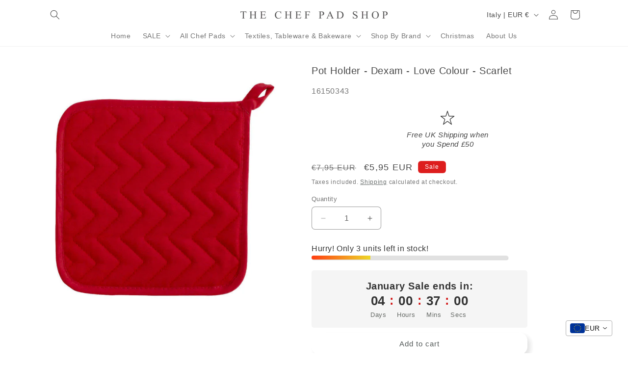

--- FILE ---
content_type: image/svg+xml
request_url: https://cdn-sf.vitals.app/cdn-assets/trust-badges/en/square/worldwide_shipping.svg?v=5
body_size: 1544
content:
<svg xmlns="http://www.w3.org/2000/svg" class="vtl-tb-main-widget__badge-img" width="90" viewBox="0 0 250 160" style="height:auto!important;enable-background:new 0 0 250 160">
  <style>.stT60052_worldwide_shipping{fill:#303030!important}</style>
  <path style="fill:#fff!important" d="M10 12.5h230v135H10z"/>
  <path d="M240.4 147.9H9.6V12.1h230.8v135.8zm-230-.8h229.3V12.9H10.4v134.2z" style="fill:#7c7c7c!important"/>
  <path class="stT60052_worldwide_shipping" d="M48.7 117.7h-4.3l-.7-3.9c-.5-.3-1.2-.6-2.2-.8-1-.2-2-.4-3-.4-1.6 0-2.8.3-3.6 1-.9.7-1.3 1.5-1.3 2.6 0 1 .4 1.8 1.3 2.4s2.4 1.3 4.7 2c3.2.9 5.6 2 7.2 3.5 1.6 1.4 2.4 3.3 2.4 5.7 0 2.5-1 4.4-2.9 5.8-1.9 1.4-4.5 2.1-7.7 2.1-2.3 0-4.3-.4-6.1-1.1s-3.4-1.7-4.6-3v-6h4.4l.6 4.1c.6.5 1.4.9 2.4 1.2 1 .3 2.1.5 3.3.5 1.6 0 2.8-.3 3.6-1 .8-.6 1.2-1.5 1.2-2.6s-.4-2-1.2-2.7c-.8-.7-2.1-1.3-4.1-1.9-3.4-1-6-2.1-7.7-3.5-1.7-1.3-2.6-3.2-2.6-5.5s1-4.2 2.9-5.7c2-1.5 4.4-2.2 7.4-2.3 2.2 0 4.2.3 6 1 1.8.7 3.3 1.6 4.6 2.7v5.8zm3.4-5.7v-3.5H64v3.5l-3.1.6v8.3h11.7v-8.3l-3.1-.6v-3.5h11.9v3.5l-3.1.6v20.5l3.1.6v3.4H69.5v-3.4l3.1-.6v-7.9H60.9v7.9l3.1.6v3.4H52.1v-3.4l3-.6v-20.5l-3-.6zm32.3 0v-3.5h11.9v3.5l-3.1.6v20.5l3.1.6v3.4H84.4v-3.4l3.1-.6v-20.5l-3.1-.6zm28.5-3.5c3.3 0 5.9.8 7.8 2.5 1.9 1.7 2.8 3.9 2.8 6.6 0 2.7-.9 4.9-2.8 6.6-1.9 1.7-4.5 2.5-7.8 2.5H108v6.4l3.1.6v3.4H99.3v-3.4l3-.6v-20.5l-3-.6v-3.5h13.6zm-4.9 13.9h4.8c1.6 0 2.8-.4 3.6-1.3.8-.9 1.2-2 1.2-3.3 0-1.4-.4-2.5-1.2-3.4s-2-1.3-3.6-1.3H108v9.3zm31.7-13.9c3.3 0 5.9.8 7.8 2.5 1.9 1.7 2.8 3.9 2.8 6.6 0 2.7-.9 4.9-2.8 6.6-1.9 1.7-4.5 2.5-7.8 2.5h-4.8v6.4l3.1.6v3.4h-11.9v-3.4l3-.6v-20.5l-3-.6v-3.5h13.6zm-4.8 13.9h4.8c1.6 0 2.8-.4 3.6-1.3.8-.9 1.2-2 1.2-3.3 0-1.4-.4-2.5-1.2-3.4s-2-1.3-3.6-1.3h-4.8v9.3zM153 112v-3.5h11.9v3.5l-3.1.6v20.5l3.1.6v3.4H153v-3.4l3.1-.6v-20.5l-3.1-.6zm44.1-3.5v3.5l-3.1.6v24.6h-5.7l-11.6-19.3h-.1v15.2l3.1.6v3.4h-11.9v-3.4l3-.6v-20.5l-3-.6v-3.5h8.7l11.6 19.3h.1v-15.2l-3.1-.6v-3.5h12zm26.3 25.5c-.9.9-2.3 1.7-4.1 2.5s-4 1.1-6.8 1.1c-3.9 0-7-1.3-9.4-3.9-2.4-2.6-3.6-6-3.6-10.1v-1c0-4.3 1.2-7.8 3.6-10.5 2.4-2.7 5.5-4 9.4-4 2.2 0 4.3.4 6.1 1.1 1.9.7 3.4 1.7 4.6 2.9v5.8H219l-.8-3.8c-.5-.4-1.2-.8-2.1-1.1-.9-.3-1.8-.4-3-.4-2.5 0-4.5.9-5.8 2.8-1.4 1.8-2.1 4.3-2.1 7.3v1c0 2.9.7 5.2 2 7 1.4 1.7 3.3 2.6 5.9 2.6 1.2 0 2.1-.1 2.8-.3.7-.2 1.3-.4 1.7-.7v-4.9l-4.1-.3v-4h9.9V134z"/>
  <path d="m49.3 75.6-2 .2-4.8 20.8H38l-4.4-15.8h-.1l-4.4 15.8h-4.5l-4.9-20.8-2-.2v-2.9h8.8v2.9l-2 .4 2.7 13.1h.1l4.5-16.4h3.5l4.5 16.4h.1L42.7 76l-2.2-.4v-2.9h8.8v2.9zm24 9.3c0 3.5-1 6.4-3 8.7-2 2.3-4.6 3.4-7.9 3.4-3.2 0-5.8-1.1-7.8-3.4s-3-5.2-3-8.7v-.4c0-3.5 1-6.4 3-8.7 2-2.3 4.6-3.4 7.8-3.4s5.9 1.2 7.9 3.4c2 2.3 3 5.2 3 8.7v.4zm-4.8-.4c0-2.5-.5-4.5-1.5-6s-2.6-2.3-4.6-2.3-3.5.8-4.5 2.3c-1 1.5-1.5 3.5-1.5 6v.4c0 2.5.5 4.5 1.5 6.1 1 1.5 2.5 2.3 4.5 2.3s3.5-.8 4.6-2.3c1-1.5 1.5-3.6 1.5-6.1v-.4zm18.1-11.7c2.7 0 4.8.6 6.4 1.9s2.3 3 2.3 5.1c0 1.2-.3 2.3-1 3.1-.6.9-1.6 1.6-2.8 2.2 1.4.4 2.4 1.1 3 2.1s.9 2.2.9 3.6V92c0 .5.1.9.3 1.2.2.3.6.5 1 .5l.6.1v2.9h-2.5c-1.6 0-2.7-.4-3.3-1.3-.6-.8-1-1.9-1-3.3v-1.4c0-1.2-.3-2.1-.9-2.7s-1.5-1-2.6-1h-3.9v6.3l2.6.5v2.9h-9.9v-2.9l2.5-.5V76.1l-2.5-.5v-2.9h10.8zm-3.4 10.5h3.3c1.3 0 2.3-.3 3-.9.7-.6 1-1.4 1-2.5s-.3-1.9-1-2.6c-.7-.6-1.6-1-2.9-1h-3.4v7zm16.5 13.4v-2.9l2.5-.5V76.1l-2.5-.5v-2.9h9.9v2.9l-2.6.5V93h6.8l.2-3h3.7v6.7h-18zm31.1-23.9c2.9 0 5.3.9 7.2 2.8 1.9 1.9 2.8 4.3 2.8 7.2v4c0 2.9-.9 5.3-2.8 7.2-1.9 1.9-4.3 2.8-7.2 2.8H120v-2.9l2.5-.5V76.1l-2.5-.5v-2.9h10.8zm-3.4 3.6V93h3.2c1.7 0 3.1-.6 4-1.7 1-1.2 1.5-2.7 1.5-4.5v-4c0-1.8-.5-3.4-1.5-4.5s-2.3-1.7-4-1.7h-3.2zm47.5-.8-2 .2-4.9 20.9h-4.5l-4.4-15.8h-.1l-4.4 15.8h-4.5l-4.9-20.8-2-.2v-2.9h8.8v2.9l-2.2.4 2.7 13.1h.1l4.5-16.4h3.5l4.5 16.4h.1l2.7-13.1-2.2-.4v-2.9h8.8v2.8zm2 0v-2.9h9.9v2.9l-2.6.5v17.2l2.6.5v2.9h-9.9v-2.9l2.6-.5V76.1l-2.6-.5zm23.2-2.8c2.9 0 5.3.9 7.2 2.8 1.9 1.9 2.8 4.3 2.8 7.2v4c0 2.9-.9 5.3-2.8 7.2-1.9 1.9-4.3 2.8-7.2 2.8h-10.8v-2.9l2.5-.5V76.1l-2.5-.5v-2.9h10.8zm-3.4 3.6V93h3.2c1.7 0 3.1-.6 4-1.7 1-1.2 1.5-2.7 1.5-4.5v-4c0-1.8-.5-3.4-1.5-4.5s-2.3-1.7-4-1.7h-3.2zm31.9 9.8h-8.1V93h7.7l.2-2.9h3.6v6.5h-18.9v-2.9l2.5-.5V76.1l-2.5-.5v-2.9h18.8v6.6h-3.7l-.2-2.9h-7.7v6h8.1v3.8z" style="fill:##COLOR0##!important"/>
  <circle transform="rotate(-45.001 117.697 55.99)" class="stT60052_worldwide_shipping" cx="117.7" cy="56" r="7.1"/>
  <circle class="stT60052_worldwide_shipping" cx="148.7" cy="56" r="7.1"/>
  <path class="stT60052_worldwide_shipping" d="M161.8 43c-.2-1.3-2.6-11.4-2.6-11.4s-.2-2.3-2.8-2.5c-1.7-.1-16.6-1.8-16.6-1.8s-3.5-.2-3.5 3.1v12.5h-1.9V26.7s-.1-4.3-3.6-4.3h-29s-3.5-.4-3.5 3.6v1.6h-9.1c-.8 0-1.4.6-1.4 1.4 0 .8.6 1.4 1.4 1.4h12.9c.8 0 1.4.6 1.4 1.4 0 .8-.6 1.4-1.4 1.4H91c-.8 0-1.4.6-1.4 1.4 0 .8.6 1.4 1.4 1.4h13.5c.8 0 1.4.6 1.4 1.4 0 .8-.6 1.4-1.4 1.4H93.9c-.8 0-1.4.6-1.4 1.4 0 .8.6 1.4 1.4 1.4h13.2c.8 0 1.4.6 1.4 1.4 0 .8-.6 1.4-1.4 1.4h-9v8s-.4 2.8 2.6 2.8h7.5s1.8-8.6 9.4-8.6c7.6 0 9.4 8.6 9.4 8.6h12s.8-8.5 9.6-8.5c8.8 0 9.4 8.5 9.4 8.5h3.4s2.6 0 2.6-2.5v-6.5s.5-3.2-2.2-3.2zm-40.4-6.3.9 5.1-4.6-2.4-4.6 2.4.9-5.1-3.7-3.6 5.1-.7 2.3-4.6 2.3 4.6 5.1.7-3.7 3.6z"/>
</svg>


--- FILE ---
content_type: text/javascript
request_url: https://cdn-sf.vitals.app/assets/js/m59.f5a614fccbf026abcdd4.chunk.bundle.js
body_size: 8923
content:
(window.webpackChunkvitalsLibrary=window.webpackChunkvitalsLibrary||[]).push([[3454],{30300:(t,n,e)=>{"use strict";e.d(n,{A:()=>l});var o=e(58578);var r=e.n(o)()(!1);r.push([t.id,"#vitals-back_in_stock{clear:both}.Vtl-BackInStockButtonWrapper{clear:both}.Vtl-BackInStockButton{cursor:pointer;text-align:center;padding:12px 24px;line-height:normal}",""]);const l=r},43866:(t,n,e)=>{"use strict";e.d(n,{A:()=>l});var o=e(58578);var r=e.n(o)()(!1);r.push([t.id,".Vtl-BackInStockModalContent{width:100vw}@media(min-width: 768px){.Vtl-BackInStockModalContent{width:610px;border-radius:10px}}.Vtl-BackInStockModalContent p{margin:0;line-height:normal}@media(min-width: 768px){.Vtl-BackInStockModalContent__Image{width:200px}}.Vtl-BackInStockModalContent__Header{display:flex;justify-content:space-between;align-items:center;padding:20px;gap:10px}.Vtl-BackInStockModalContent__Header .Vtl-CloseButton{background:unset}.Vtl-BackInStockModalContent__Header .Vtl-CloseButton svg{fill:inherit;width:20px;height:20px}.Vtl-BackInStockModalContent__Header .Vtl-CloseButton:hover{background:none}.Vtl-BackInStockModalContent__Title{font-size:20px;font-weight:700}.Vtl-BackInStockModalContent__Body{display:flex;flex-direction:column;padding:20px;gap:20px;max-height:calc(95vh - 80px);overflow-y:auto;scrollbar-width:auto;scrollbar-color:rgba(105,105,105,.5) rgba(0,0,0,0)}.Vtl-BackInStockModalContent__Body::-webkit-scrollbar{width:8px}.Vtl-BackInStockModalContent__Body::-webkit-scrollbar:horizontal{height:8px}.Vtl-BackInStockModalContent__Body::-webkit-scrollbar-track{background-color:rgba(0,0,0,0);border-radius:10px}.Vtl-BackInStockModalContent__Body::-webkit-scrollbar-thumb{border-radius:10px;background:rgba(105,105,105,.5)}.Vtl-BackInStockModalContent__Body::-webkit-scrollbar-thumb:hover{background:rgba(105,105,105,.8)}.Vtl-BackInStockModalContent__ProductDetails{display:flex;gap:20px;flex-wrap:wrap;justify-content:center;align-items:center}@media(min-width: 768px){.Vtl-BackInStockModalContent__ProductDetails{flex-wrap:nowrap}}.Vtl-BackInStockModalContent__Message{display:flex;flex-direction:column;gap:8px}.Vtl-BackInStockModalContent__Status{display:flex;flex-direction:column;gap:16px;justify-content:center;align-items:center;text-align:center;padding:36px 20px}.Vtl-BackInStockModalContent__Status .Vtl-CloseButton{background:red;cursor:unset}.Vtl-BackInStockModalContent__Status .Vtl-CloseButton:hover{background:red}.Vtl-BackInStockModalContent__Checkmark{display:flex;justify-content:center;align-items:center;height:48px;width:48px;background:#d5f5c1;border-radius:50%}.Vtl-BackInStockModalContent__Checkmark svg{fill:#059124;width:24px}.Vtl-BackInStockModalContent__Privacy{display:flex;flex-direction:column;padding:12px 20px}.Vtl-BackInStockModalContent__Divider{display:block;border-top:1px solid rgba(99,99,99,.2)}",""]);const l=r},19226:(t,n,e)=>{"use strict";e.d(n,{A:()=>l});var o=e(58578);var r=e.n(o)()(!1);r.push([t.id,"@media(min-width: 768px){.Vtl-BackInStockModal.Vtl-Modal{height:100vh}}.Vtl-BackInStockModal .Vtl-Modal__ContentWrapper{background-color:#fff}@media(min-width: 768px){.Vtl-BackInStockModal .Vtl-Modal__ContentWrapper{border-radius:12px}}",""]);const l=r},97248:(t,n,e)=>{"use strict";e.d(n,{A:()=>l});var o=e(58578);var r=e.n(o)()(!1);r.push([t.id,".Vtl-Spinner{display:block !important;border-radius:50%;width:1em;height:1em;transform:translateZ(0);animation:vtl-spinner-rotate 1.1s infinite linear;margin:0 auto;border:.1em solid rgba(0,0,0,.2);border-left:.1em solid #000}@keyframes vtl-spinner-rotate{0%{transform:rotate(0deg)}100%{transform:rotate(360deg)}}@keyframes vtl-spinner-rotate{0%{transform:rotate(0deg)}100%{transform:rotate(360deg)}}.Vtl-BackInStockSubscribeForm{display:flex;flex-direction:column;gap:16px}.Vtl-BackInStockSubscribeForm p{margin:0;line-height:normal}.Vtl-BackInStockSubscribeForm--hasInvalidInput .Vtl-BackInStockSubscribeForm__EmailInput,.Vtl-BackInStockSubscribeForm--hasInvalidInput .Vtl-BackInStockSubscribeForm__PhoneInput{border:1px solid red}.Vtl-BackInStockSubscribeForm__Product{display:flex;flex-direction:column;gap:8px}.Vtl-BackInStockSubscribeForm__Name{font-size:22px;font-weight:700}.Vtl-BackInStockSubscribeForm__Variant{display:flex;align-items:center;padding:4px 8px;height:25px;width:-moz-fit-content;width:fit-content;border:1px solid rgba(99,99,99,.5019607843);border-radius:27px;font-size:14px}.Vtl-BackInStockSubscribeForm__ButtonGroup{display:flex;flex-direction:row;width:calc(100vw - 40px)}@media(min-width: 768px){.Vtl-BackInStockSubscribeForm__ButtonGroup{width:350px}}.Vtl-BackInStockSubscribeForm__ButtonToggle{text-align:center;cursor:pointer;display:flex;justify-content:center;align-items:center;padding:8px 20px;width:100%;background:none}.Vtl-BackInStockSubscribeForm__ButtonToggle:first-child{border-radius:4px 0 0 4px}.Vtl-BackInStockSubscribeForm__ButtonToggle:last-child{border-radius:0 4px 4px 0}.Vtl-BackInStockSubscribeForm__ButtonToggle:first-child:not(.Vtl-BackInStockSubscribeForm__ButtonToggle--Selected){border-right:none}.Vtl-BackInStockSubscribeForm__ButtonToggle:last-child:not(.Vtl-BackInStockSubscribeForm__ButtonToggle--Selected){border-left:none}.Vtl-BackInStockSubscribeForm__Form{display:flex;flex-direction:column;gap:12px}.Vtl-BackInStockSubscribeForm__FormField,.Vtl-BackInStockSubscribeForm__FormLabel{display:flex;flex-direction:column;gap:4px}.Vtl-BackInStockSubscribeForm__FormField small{color:red}.Vtl-BackInStockSubscribeForm__FormLabelText{display:block;font-size:14px}.Vtl-BackInStockSubscribeForm__Input{border:none;background:none;flex:1;padding:8px 12px;font-size:14px;color:inherit;line-height:normal;font-family:inherit}.Vtl-BackInStockSubscribeForm__Input::placeholder{color:rgba(99,99,99,.5019607843)}.Vtl-BackInStockSubscribeForm__Input:focus-visible{outline:none;box-shadow:none}.Vtl-BackInStockSubscribeForm__EmailInput,.Vtl-BackInStockSubscribeForm__PhoneInput{display:flex;height:36px;box-sizing:border-box;border-radius:4px;font-size:14px}.Vtl-BackInStockSubscribeForm__PhoneInput .Vtl-PhoneInput{background:none;border:none}.Vtl-BackInStockSubscribeForm__PhoneInput .Vtl-PhoneInput__Options{margin-top:36px}.Vtl-BackInStockSubscribeForm__Button{padding:12px 24px;border-radius:4px;border:none;text-align:center;cursor:pointer;display:flex;justify-content:center;align-items:center;width:calc(100vw - 40px)}@media(min-width: 768px){.Vtl-BackInStockSubscribeForm__Button{width:350px}}.Vtl-BackInStockSubscribeForm__Spinner{display:none}.Vtl-BackInStockSubscribeForm__Spinner--Loading{display:block}.Vtl-BackInStockSubscribeForm__ButtonText{display:block;text-overflow:ellipsis;white-space:nowrap;overflow:hidden}.Vtl-BackInStockSubscribeForm__ButtonText--Loading{visibility:hidden;width:0}",""]);const l=r},442:(t,n,e)=>{"use strict";e.d(n,{A:()=>l});var o=e(58578);var r=e.n(o)()(!1);r.push([t.id,".Vtl-Checkmark{color:#000;font-size:12px}",""]);const l=r},27218:(t,n,e)=>{"use strict";e.d(n,{A:()=>l});var o=e(58578);var r=e.n(o)()(!1);r.push([t.id,".Vtl-CloseButton{background:rgba(0,0,0,.48);width:40px;height:40px;border-radius:25px;display:flex;align-items:center;justify-content:center;margin:0;padding:0;border:0;cursor:pointer}.Vtl-CloseButton svg{width:16px;height:16px;fill:#fff}.Vtl-CloseButton:hover{background:rgba(0,0,0,.6)}",""]);const l=r},71698:(t,n,e)=>{"use strict";e.d(n,{A:()=>d});var o=e(58578);var r=e.n(o);var l=e(36905);var a=e.n(l);var i=e(62611);var c=r()(!1);var s=a()(i);c.push([t.id,".Vtl-PhoneInput{background:#fff;color:inherit;line-height:normal;display:flex;border:1px solid rgba(52,52,52,.5019607843);width:100%}.Vtl-PhoneInput__Dropdown{display:flex;gap:8px;align-items:center;padding-right:4px;padding-left:8px;cursor:pointer;border-right:1px solid rgba(52,52,52,.5019607843);margin-right:8px}.Vtl-PhoneInput__Prefix{align-self:center}.Vtl-PhoneInput__Input{background:none;border:none;outline:none;font-family:inherit;font-size:inherit;color:inherit;line-height:normal;width:100%}.Vtl-PhoneInput__Input:focus-visible{box-shadow:none;outline:none}.Vtl-PhoneInput__Options{list-style:none;margin:0;padding:0;position:absolute;width:300px;max-height:150px;overflow-y:auto;z-index:1000;-ms-overflow-style:none;scrollbar-width:none;background-color:#fff;box-shadow:1px 2px 10px rgba(0,0,0,.35)}.Vtl-PhoneInput__Options::-webkit-scrollbar{display:none}.Vtl-PhoneInput__Option{display:flex;align-items:center;gap:12px;padding:4px 12px;font-size:14px;cursor:pointer;transition:background-color .1s ease-in-out;min-height:32px}.Vtl-PhoneInput__Option:hover{background-color:#fafafa}.Vtl-PhoneInput__Option--Selected{background-color:#f1f1f1}.Vtl-PhoneInput__OptionPrefix{color:#999}.Vtl-PhoneInput__Arrow{position:relative;width:0;height:0;border-left:3px solid rgba(0,0,0,0);border-right:3px solid rgba(0,0,0,0);border-top:4px solid rgba(52,52,52,.5019607843)}.Vtl-PhoneInput__Arrow--Open{border-top:none;border-bottom:4px solid rgba(52,52,52,.5019607843)}.Vtl-PhoneInput__Flag{display:inline-block;width:20px;background:url("+s+") no-repeat;box-shadow:0 0 1px 0 #888}",""]);const d=c},36905:t=>{"use strict";t.exports=function(t,n){n||(n={});if('string'!=typeof(t=t&&t.__esModule?t.default:t))return t;/^['"].*['"]$/.test(t)&&(t=t.slice(1,-1));n.hash&&(t+=n.hash);return/["'() \t\n]/.test(t)||n.needQuotes?"\"".concat(t.replace(/"/g,'\\"').replace(/\n/g,'\\n'),"\""):t}},56497:(t,n,e)=>{const{render:o,hydrate:r,unmountComponentAtNode:l}=e(4693);function a(t){return{render:function(n){o(n,t)},unmount:function(){l(t)}}}n.H=a;0},27562:(t,n,e)=>{"use strict";e.d(n,{A:()=>a});var o=e(35859);var r=e(52817);var l=e(30991);class a extends o.Component{constructor(t){super(t);this.refs={};this.state={errored:!1}}componentDidCatch(t,n){var e;const{props:o}=this;r.aU.Q41(new r.fz(l.DA,{msg:`PreactLifecycle: ${null==t?void 0:t.toString()}`,mid:o.moduleId,label:o.label},(null==n?void 0:n.componentStack)||(null===(e=null==t?void 0:t.stack)||void 0===e?void 0:e.toString())));this.setState({errored:!0})}render(){const{props:t,state:n}=this;return n.errored?null:t.children}}},78329:(t,n,e)=>{"use strict";e.r(n);e.d(n,{w30:()=>it});var o=e(58836);var r=e(1654);var l=e(87535);var a=e(58024);var i=e(53338);var c=e(24373);var s=e(56497);var d=e(27562);var u=e(90599);var p=e(35859);var b=e(784);var h=e(51198);var k=e(77160);var m=e(75589);var g=e(25447);const f=(0,c.s)('BackInStockButton');const v=(0,c.s)('BackInStockModalContent');const _=(0,c.s)('BackInStockSubscribeForm');var x=e(30300);const S=(0,p.memo)(function({title:t,trackAttributes:n={},handleOnClick:e}){return(0,h.OV)('BackInStockButton',x.A.toString())?(0,u.Y)("div",Object.assign({className:f(),onClick:e},n,{children:(0,u.Y)("span",{children:t})})):null});var I=e(68091);var B=e(85867);var C=e(74556);e(43447);e(22849);e(40467);var V=e(71698);var w=e(21076);var F=e(7540);var D=e(58680);var y=e(485);const $=(0,c.s)('PhoneInput');const P=(0,p.memo)(function({countryCode:t,countryPrefixes:n,wrapperClass:e,onChange:o}){var r;const[l,a]=(0,p.useState)(!1);const i=(0,p.useRef)(null);const[c,s]=(0,p.useState)(null==n?void 0:n.find(n=>n.c_===(null==t?void 0:t.toLowerCase())));const[d,b]=(0,p.useState)('');const h=(0,p.useCallback)(({target:t})=>{var e;const r=(null==t?void 0:t.value).replace(/[()\s]+/g,'');const l=(null===(e=null==n?void 0:n.find(t=>t.c_===(null==c?void 0:c.c_)))||void 0===e?void 0:e.m_)||'';let a='';let i=0;for(let t=0;t<r.length;)if(i<l.length){if('X'===l[i]){a+=r[t];t+=1}else a+=l[i];i+=1}else{a+=r[t];t+=1}b(a);o(`+${null==c?void 0:c.p_}${r}`)},[n,o,null==c?void 0:c.c_,null==c?void 0:c.p_]);const k=(0,p.useCallback)(()=>{a(!l)},[l]);const m=(0,p.useCallback)(t=>{s(t);a(!1)},[]);g=i,f=()=>{l&&a(!1)},(0,p.useEffect)(()=>{function t(t){g.current&&!g.current.contains(t.target)&&f()}document.addEventListener('mousedown',t);return()=>{document.removeEventListener('mousedown',t)}},[f,g]);var g,f;const v=(null==c?void 0:c.c_)?{[null==c?void 0:c.c_]:!0}:void 0;return(0,u.FD)("div",{className:e,ref:i,children:[(0,u.FD)("div",{className:$(),children:[(0,u.FD)("div",{className:$('Dropdown'),onClick:k,children:[(0,u.Y)("img",{src:y.Tf,className:$('Flag',v),style:{backgroundPosition:`-${null==c?void 0:c.l_}px 0px`,height:`${null!==(r=null==c?void 0:c.h_)&&void 0!==r?r:'14'}px`},width:20,height:14,alt:"Country Flag"}),(0,u.Y)("div",{className:$('Arrow',{Open:l}),children:" "})]}),(0,u.FD)("span",{className:$('Prefix'),children:["+",null==c?void 0:c.p_]}),(0,u.Y)("input",{autoComplete:"off",id:"phone",type:"tel",className:$('Input'),value:d,onChange:h,required:!0,placeholder:null==c?void 0:c.m_})]}),l&&(0,u.Y)("ul",{className:$('Options'),children:null==n?void 0:n.map(t=>{var n;return(0,u.FD)("li",{className:$('Option',{Selected:t.c_===(null==c?void 0:c.c_)}),value:t.c_,onClick:()=>m(t),children:[(0,u.Y)("img",{src:y.Tf,className:$('Flag',{[t.c_]:!0}),style:{backgroundPosition:`-${t.l_}px 0px`,height:`${null!==(n=t.h_)&&void 0!==n?n:'14'}px`},width:20,height:14,alt:"Country Flag"}),(0,u.Y)("span",{children:t.n_}),(0,u.FD)("span",{className:$('OptionPrefix'),children:["+",t.p_]})]},t.c_)})})]})});var N;!function(t){t.X36="email";t.Y77="sms"}(N||(N={}));const Y=(0,p.memo)(function({details:t,variantDetails:n,onSubscribe:o,onSuccess:r,onFail:l}){const[a,i]=(0,p.useState)(N.X36);const[c,s]=(0,p.useState)(!1);const[d,b]=(0,p.useState)('');const[h,m]=(0,p.useState)('');const{Q82:g,K56:f,W74:v,Z2:x}=n;const{s34:S,K57:I,m69:B,o48:C,R32:V,V1:y,P32:$,C78:Y}=t;const M=(0,p.useCallback)(()=>{b('');m('')},[]);const O=(0,p.useCallback)(()=>{M();i(N.X36)},[M]);const X=(0,p.useCallback)(()=>{M();i(N.Y77)},[M]);const L=(0,p.useCallback)(({target:t})=>{var n;b(null!==(n=null==t?void 0:t.value)&&void 0!==n?n:'');m('')},[]);const T=(0,p.useCallback)(t=>{b(t);m('')},[]);const[A,W]=(0,p.useState)();(0,p.useEffect)(()=>{S&&function(){(0,w.sH)(this,void 0,void 0,function*(){const{default:t}=yield e.e(5297).then(e.t.bind(e,75297,19));Array.isArray(t)&&W(t)})}()},[S]);const j=(0,p.useCallback)(()=>{if(a===N.X36&&!D.b5.test(d)){m(I);return!1}if(a===N.Y77){if(!D.UI.test(d)){m(C);return!1}if(d.length-1<6||d.length-1>15){m(B);return!1}}return!0},[I,C,B,a,d]);const E=(0,p.useCallback)(()=>{if(!j()||h||c)return;s(!0);const t=a===N.X36?{X37:d}:{N15:d};o(Object.assign(Object.assign({},t),{Q82:g.toString(),R25:x.toString()})).then(()=>{r();s(!1)}).catch(t=>{422===t.V66?m(B):l();s(!1)})},[h,x,B,c,l,o,r,g,a,j,d]);return(0,u.FD)("div",{className:_({modifier:{hasInvalidInput:!!h}}),children:[(0,u.FD)("div",{className:_('Product'),children:[(0,u.Y)("p",{className:_('Name'),children:f}),v!==F.u&&(0,u.Y)("span",{className:_('Variant'),children:v})]}),!!S&&(0,u.FD)("div",{className:_('ButtonGroup'),children:[(0,u.Y)("button",{type:"button",className:_('ButtonToggle',{Selected:a===N.X36}),onClick:O,children:V}),(0,u.Y)("button",{type:"button",className:_('ButtonToggle',{Selected:a===N.Y77}),onClick:X,children:y})]}),(0,u.FD)("div",{className:_('Form'),children:[(0,u.FD)("div",{className:_('FormField'),children:[(0,u.FD)("label",{htmlFor:a,className:_('FormLabel'),children:[(0,u.Y)("p",{className:_('FormLabelText'),children:a===N.X36?V:Y}),a===N.Y77?(0,u.Y)(P,{wrapperClass:_('PhoneInput'),countryPrefixes:A,countryCode:t.u81,onChange:T}):(0,u.Y)("div",{className:_('EmailInput'),children:(0,u.Y)("input",{id:a,type:"email",className:_('Input'),value:d,onChange:L,placeholder:"email@example.com",required:!0})})]}),h&&(0,u.Y)("small",{children:h})]}),(0,u.FD)("button",{type:"button",className:_('Button'),onClick:E,children:[(0,u.Y)("div",{className:_('Spinner',{Loading:c}),children:(0,u.Y)(k.DU,{})}),(0,u.Y)("span",{className:_('ButtonText',{Loading:c}),children:$})]})]})]})});var M=e(43866);var O=e(97248);var X;!function(t){t[t.U2=0]="U2";t[t.W22=1]="W22"}(X||(X={}));const L=(0,p.memo)(function({variantDetails:t,modalDetails:n,keepStyles:e=!0,handleClose:o,onSubscribe:r}){const[l,a]=(0,p.useState)(void 0);const{W76:i}=t;const{W74:c,T20:s,N16:d}=n;const b=(0,p.useCallback)(()=>a(X.U2),[]);const k=(0,p.useCallback)(()=>a(X.W22),[]);const m=(0,p.useMemo)(()=>i&&1!==Number(i.J54)?Math.floor(200/Number(i.J54)):200,[i]);return(0,h.OV)('BackInStockModalContent',M.A.toString()+O.A.toString()+V.A.toString(),e)?(0,u.FD)("div",{className:v(),children:[(0,u.FD)("div",{className:v('Header'),children:[(0,u.Y)("p",{className:v('Title'),children:c}),(0,u.Y)(B._,{onClick:o})]}),(0,u.Y)("span",{className:v('Divider')}),void 0!==l?(0,u.Y)("div",{className:v('Status'),children:l===X.U2?(0,u.FD)(u.FK,{children:[(0,u.Y)(C.l,{useSvg:!0,className:v('Checkmark')}),(0,u.FD)("div",{className:v('Message'),children:[(0,u.Y)("p",{children:(0,u.Y)("b",{children:n.f71})}),(0,u.Y)("p",{children:n.b69})]})]}):(0,u.FD)(u.FK,{children:[(0,u.Y)(B._,{}),(0,u.FD)("div",{className:v('Message'),children:[(0,u.Y)("p",{children:(0,u.Y)("b",{children:n.l11})}),(0,u.Y)("p",{children:n.e1})]})]})}):(0,u.FD)(u.FK,{children:[(0,u.FD)("div",{className:v('Body'),children:[s&&(0,u.Y)("p",{children:s}),(0,u.FD)("div",{className:v('ProductDetails'),children:[(0,u.Y)("img",{className:v('Image'),src:null==i?void 0:i.R34,alt:null==i?void 0:i.Y67,loading:"eager",width:200,height:m}),(0,u.Y)(Y,{variantDetails:t,details:n,onSubscribe:r,onSuccess:b,onFail:k})]})]}),d&&(0,u.FD)(u.FK,{children:[(0,u.Y)("span",{className:v('Divider')}),(0,u.Y)("p",{className:v('Privacy'),children:d})]})]})]}):null});var T=e(19226);const A=(0,p.memo)(function({isOpen:t,variantDetails:n,modalDetails:e,onSubscribe:o,handleClose:r,targetElement:l}){return(0,h.OV)('BackInStockModal',T.A.toString())&&t?(0,u.Y)(I.b,{className:"Vtl-BackInStockModal",open:t,onClose:r,targetElement:l,position:I.o.V45,children:(0,u.Y)(L,{variantDetails:n,modalDetails:e,handleClose:r,onSubscribe:o})}):null});const W=(0,p.memo)(function({variantDetails:t,buttonTitle:n,modalDetails:e,traits:o,isMobile:r,targetElement:l,keepStyles:a,shouldOpenModal:i=!0,buttonTrackAttributes:c={},onSubscribe:s,onButtonClick:d}){const[x,I]=(0,p.useState)(!1);const B=(0,p.useCallback)(()=>{if(i){null==d||d(t.Q82);I(!0)}},[d,i,t.Q82]);const C=(0,p.useCallback)(()=>I(!1),[]);const V=(0,h.OV)('BackInStock',(0,b.E0)(o)+((t,n)=>{if(!t)return'';let e=`.${f()} {`;(0,b.eP)(t,'button','expandFullWidth',n)||(e+="\nmax-width: 44rem;");switch((0,b.eP)(t,'button','style',n)){case'filled':e+=`\ncolor: ${(0,b.eP)(t,'button','filledColor',n)};\nbackground-color: ${(0,b.eP)(t,'button','filledBackgroundColor',n)};\n}`;break;case'outline':e+=`\ncolor: ${(0,b.eP)(t,'button','outlineColor',n)};\nborder: 1px solid ${(0,b.eP)(t,'button','outlineBorderColor',n)};\n}`;break;case'link':e+=`\ncolor: ${(0,b.eP)(t,'button','linkColor',n)};\ntext-decoration: ${(0,b.eP)(t,'button','underlineLink',n)?'underline':'none'};\n}`}return e})(o,r)+((t,n)=>{var e;const o=(0,b.eP)(t,'modal','buttonTextColor',n);const r=(0,b.eP)(t,'modal','buttonBackgroundColor',n);const l=(0,m.R)(null!==(e=(0,b.eP)(t,'modal','backgroundColor',n))&&void 0!==e?e:'');const a=l?'#bbbbbb80':'#34343480';const i=l?'#f8f8f8':'#333333';return`\n.${v('Header')} .Vtl-CloseButton {\n\tfill: ${a};\n}\n.${v('Privacy')} {\n\tcolor: ${(0,b.eP)(t,'modal','privacyTextColor',n)};\n}\n.${_('Button')} {\n\tcolor: ${o};\n\tbackground-color: ${r};\n\n\t.${(0,k.Fj)()} {\n\t\tborder-color: ${(0,g.cH)(o,.2)};\n\t\tborder-left-color: ${o};\n\t}\n}\n.${_('ButtonGroup')} {\n\t.${_('ButtonToggle')} {\n\t\tborder: 1px solid ${l?'#636363cc':'#63636370'};\n\t\tcolor: ${l?'#636363':'#63636380'};\n\t}\n\t.${_('ButtonToggle')}--Selected {\n\t\tborder: 1px solid${l?'#c2c2c2':'#2e2e2e'};\n\t\tbackground-color: ${l?'#c2c2c220':'#2e2e2e20'};\n\t\tcolor: ${l?'#c2c2c2':'#2e2e2e'};\n\t}\n}\n.${_('EmailInput')},\n.${_('PhoneInput')} {\n\tborder: 1px solid ${a};\n\tcolor: ${(0,b.eP)(t,'modal','color',n)};\n\tbackground: none;\n}\n.${_('PhoneInput')} {\n\t.Vtl-PhoneInput__Dropdown {\n\t\tborder-right: 1px solid ${a};\n\t}\n\t.Vtl-PhoneInput__Arrow {\n\t\tborder-top: 4px solid ${a};\n\t}\n\t.Vtl-PhoneInput__Arrow--Open {\n\t\tborder-top: none;\n\t\tborder-bottom: 4px solid ${a};\n\t}\n\t.Vtl-PhoneInput__Option {\n\t\tbackground-color: ${l?'#000000':'#ffffff'};\n\t\tcolor: ${i};\n\t}\n\t.Vtl-PhoneInput__Option:hover {\n\t\tbackground-color: ${l?'#222222':'#fafafa'};\n\t}\n\t.Vtl-PhoneInput__Option--Selected {\n\t\tbackground-color: ${l?'#2e2e2e':'#f1f1f1'};\n\t}\n}\n`})(o,r),null==a||a);return V?(0,u.FD)(u.FK,{children:[(0,u.Y)(S,{title:n,handleOnClick:B,trackAttributes:c}),(0,u.Y)(A,{isOpen:x,variantDetails:t,modalDetails:e,onSubscribe:s,handleClose:C,targetElement:l})]}):null});var j=e(71968);var E=e(90610);const U={container:{selector:'.Vtl-BackInStockButtonWrapper',traits:{}},button:{selector:'.Vtl-BackInStockButton',traits:{style:{hiddenInCss:!0,[E.Xi.Default]:'filled'},fontSize:{[E.Xi.Default]:'16px'},filledBackgroundColor:{hiddenInCss:!0,[E.hn.DefaultDark]:'#404040',[E.Xi.Default]:'#000000'},filledColor:{hiddenInCss:!0,[E.hn.DefaultDark]:'#f8f8f8',[E.Xi.Default]:'#f8f8f8'},borderRadius:{[E.Xi.Default]:'0px'},outlineBorderColor:{hiddenInCss:!0,[E.hn.DefaultDark]:'#cdcdcd',[E.Xi.Default]:'#000000'},outlineColor:{hiddenInCss:!0,[E.hn.DefaultDark]:'#cdcdcd',[E.Xi.Default]:'#000000'},linkColor:{hiddenInCss:!0,[E.hn.DefaultDark]:'#cdcdcd',[E.Xi.Default]:'#000000'},underlineLink:{hiddenInCss:!0,[E.Xi.Default]:!1},expandFullWidth:{hiddenInCss:!0,[E.Xi.Default]:!1},margin:{[E.Xi.Default]:'12px 0'}}},modal:{selector:'.Vtl-BackInStockModalContent',traits:{color:{[E.Xi.Default]:'#222222',[E.hn.DefaultDark]:'#222222'},backgroundColor:{[E.Xi.Default]:'#ffffff',[E.hn.DefaultDark]:'#ffffff'},privacyTextColor:{hiddenInCss:!0,[E.Xi.Default]:'#6d7175',[E.hn.DefaultDark]:'#6d7175'},buttonTextColor:{hiddenInCss:!0,[E.Xi.Default]:'#f8f8f8',[E.hn.DefaultDark]:'#f8f8f8'},buttonBackgroundColor:{hiddenInCss:!0,[E.Xi.Default]:'#333333',[E.hn.DefaultDark]:'#333333'}}}};var z=e(24786);var R=e(94046);var Z=e(11307);var H;!function(t){t.N17="stop_selling";t.C80="continue_selling";t.Y16="both"}(H||(H={}));const K=(0,Z.jb)({C79:934,V38:947,P33:981},i.X.L82);function Q(){var t,n;const e=window.vtlsLiquidData.backInStock;return{z86:null!==(t=null==e?void 0:e.back_in_stock_excluded_product_ids)&&void 0!==t?t:[],s36:null!==(n=null==e?void 0:e.back_in_stock_excluded_collection_ids)&&void 0!==n?n:[]}}var J=e(96112);var G=e.n(J);var q=e(67383);var tt=e(57001);var nt=e(18607);var et=e(77275);var ot=e(60258);const rt=()=>{const t=et.ke.O31(nt.Nn);t&&(0,R.gg)({S36:i.X.L82,U4:z.fj.y87,Q43:{[z.Zt.F11]:t},G88:!0})};const lt=(0,c.s)('BackInStockButtonWrapper');const at={[`data-track-${z.Zt.S25}`]:i.X.L82,[`data-track-${z.Zt.U12}`]:z.fj.O39};class it extends r.K{constructor(){super();this.jBackInStockWidget=G()();this.shouldUnmountWidget=!1;this.R35=void 0;this.T10=K();this.C81=t=>{const n=l.b.U5.V65();return l.b.U30.E53(l.b.Q30.L83(tt.v.L82),{shopId:n,email:t.X37,phoneNumber:t.N15,productId:t.Q82,variantId:t.R25})};this.z88=t=>{(0,R.gg)({S36:i.X.L82,U4:z.fj.y86,Q43:{[z.K1.Q50]:t}})};this.V38=(0,j.Uh)({defaults:U,traitString:this.T10.V38})}O37(){!function(){const t=l.b.Y63.B42('nid');t&&et.ke.M19({name:nt.Nn,value:t,days:7,sameSite:et.ng.Strict})}();!function(){l.b.X88.E55(ot.se.L82,()=>{rt()});['.vtl-ub-bundle-box__atc-button','.vtl-ub-bogo-box__add-to-cart','.Vtl-VolumeDiscountRadio__Submit','.vtl-ub-vd-svg-badge','.Vtl-TableContent__Row','.vtl-ub-vd-simple-badge','.vtl-ub-suggestion__add-to-cart'].forEach(t=>{document.querySelectorAll(t).forEach(t=>{null==t||t.addEventListener('click',()=>rt(),{once:!0})})})}();this.O30()&&this.W56()}O30(){return l.b.Y63.G78()}H73(){this.g80()}P16(){this.l12()}K28(){var t;l.b.Y64.J40().on(a.f9,()=>{l.b.Y63.G78()&&this.l12()});null===(t=l.b.Q44)||void 0===t||t.p38(`div[data-track-${z.Zt.S25}="${i.X.L82}"][data-track-${z.Zt.U12}="${z.fj.O39}"]`)}g80(){this.jBackInStockWidget=l.b.V49.B73({S36:i.X.L82,E12:`.${lt()}`,X84:`<div\n\t\t\t\tclass="${lt()}"\n\t\t\t\tdata-track-${z.Zt.S25}="${i.X.L82}"\n\t\t\t\tdata-track-${z.Zt.U12}="${z.fj.O39}"\n\t\t\t></div>`,S37:q.uk.U0})}b35(t){if(!t.t74)return!1;switch(this.T10.C79){case H.C80:return!t.J55&&!!t.E48;case H.N17:return!t.J55&&!t.E48;default:return!t.J55}}x57(t){const{z86:n,s36:e}=Q();const o=n.includes(t.Z2);const r=t.H11.some(t=>e.includes(t));return o||r}l12(){var t,n,e,r,a,c;const u=l.b.U6.w50();const p=l.b.U6.w84();this.R35||(this.R35=(0,s.H)(this.jBackInStockWidget[0]));const b=this.R35;if(!u||!p||this.x57(u)||!this.b35(p)){if(!this.shouldUnmountWidget)return;this.shouldUnmountWidget=!1;return b.unmount()}this.shouldUnmountWidget=!0;const h={Z2:p.Z2,W74:p.W74,Q82:u.Z2,K56:u.W74,W76:{R34:l.b.W85.w87(null!==(n=null===(t=p.W76)||void 0===t?void 0:t.Y66)&&void 0!==n?n:''),Y67:null!==(r=null===(e=p.W76)||void 0===e?void 0:e.Y67)&&void 0!==r?r:'',J54:null!==(c=null===(a=p.W76)||void 0===a?void 0:a.J54)&&void 0!==c?c:1}};const[k,m]=l.b.X85.n83(i.X.L82);const g=k(m.M45);const f={W74:k(m.r70),T20:k(m.C10),P32:k(m.w73),N16:k(m.u21),R32:k(m.p61),K57:k(m.k44),f71:k(m.f29),b69:k(m.c43),l11:k(m.b26),e1:k(m.a46),V1:k(m.u22),s34:this.T10.P33,m69:k(m.d12),o48:k(m.d69),C78:k(m.m29),u81:l.b.X85.E17()};b.render((0,o.Y)(d.A,{moduleId:i.X.L82,children:(0,o.Y)(W,{variantDetails:h,buttonTitle:g,modalDetails:f,onSubscribe:this.C81,traits:this.V38,isMobile:l.b.S39.S70(),buttonTrackAttributes:at,onButtonClick:this.z88})}))}}},74556:(t,n,e)=>{"use strict";e.d(n,{l:()=>p});var o=e(90599);var r=e(35859);var l=e(24373);var a=e(51198);var i;function c(){return c=Object.assign?Object.assign.bind():function(t){for(var n=1;n<arguments.length;n++){var e=arguments[n];for(var o in e)({}).hasOwnProperty.call(e,o)&&(t[o]=e[o])}return t},c.apply(null,arguments)}const s=t=>r.createElement("svg",c({viewBox:"0 0 25 18",xmlns:"http://www.w3.org/2000/svg"},t),i||(i=r.createElement("path",{d:"m.14 9.308 1.949-2 6.77 6.667 14-13.95 2 2-16 15.95L.14 9.307z"})));var d=e(442);const u=(0,l.s)('Checkmark');const p=({className:t,useSvg:n=!1})=>{(0,a.OV)('Checkmark',d.A);return(0,o.Y)("div",{className:`${u()} ${t}`,children:n?(0,o.Y)(s,{}):(0,o.Y)("span",{children:"✓"})})}},85867:(t,n,e)=>{"use strict";e.d(n,{_:()=>p});var o=e(90599);var r=e(35859);var l=e(24373);var a=e(51198);var i;function c(){return c=Object.assign?Object.assign.bind():function(t){for(var n=1;n<arguments.length;n++){var e=arguments[n];for(var o in e)({}).hasOwnProperty.call(e,o)&&(t[o]=e[o])}return t},c.apply(null,arguments)}const s=t=>r.createElement("svg",c({xmlns:"http://www.w3.org/2000/svg",viewBox:"0 0 320 512"},t),i||(i=r.createElement("path",{d:"M310.6 361.4c12.5 12.5 12.5 32.75 0 45.25-6.2 6.25-14.4 9.35-22.6 9.35s-16.38-3.125-22.62-9.375L160 301.3 54.63 406.6C48.38 412.9 40.19 416 32 416s-16.37-3.1-22.625-9.4c-12.5-12.5-12.5-32.75 0-45.25l105.4-105.4L9.375 150.6c-12.5-12.5-12.5-32.75 0-45.25s32.75-12.5 45.25 0L160 210.8l105.4-105.4c12.5-12.5 32.75-12.5 45.25 0s12.5 32.75 0 45.25l-105.4 105.4L310.6 361.4z"})));var d=e(27218);const u=(0,l.s)('CloseButton');const p=(0,r.memo)(function({className:t,onClick:n}){return(0,a.OV)('CloseButton',d.A)?(0,o.Y)("div",{className:u({extra:t}),onClick:n,children:(0,o.Y)(s,{})}):null})},77160:(t,n,e)=>{"use strict";e.d(n,{DU:()=>o.DU,Fj:()=>o.Fj,Pm:()=>o.Pm});var o=e(40467)},40467:(t,n,e)=>{"use strict";e.d(n,{DU:()=>c,Fj:()=>i,Pm:()=>a});var o=e(90599);var r=e(24373);var l=e(35859);const a='vtl-spinner';const i=(0,r.s)('Spinner');const c=(0,l.memo)(function({size:t,color:n}){const e=(0,l.useMemo)(()=>({fontSize:t?`${t}px`:void 0,borderLeftColor:n}),[t,n]);return(0,o.Y)("div",{className:i(),style:e,title:"Loading..."})})},25447:(t,n,e)=>{"use strict";e.d(n,{K6:()=>o,cH:()=>l,lj:()=>r});const o=t=>(null==t?void 0:t.trim())?t.includes('rgb')||t.includes('#')?t:`#${t}`:t;const r=(t,n)=>{if(t.includes('rgb'))return t;let e=t;e.length<5&&(e=e.replace(/[^#]/g,'$&$&'));const o=parseInt(e.slice(1,3),16);const r=parseInt(e.slice(3,5),16);const l=parseInt(e.slice(5,7),16);return n?`rgba(${o}, ${r}, ${l}, ${n})`:`rgb(${o}, ${r}, ${l})`};const l=(t,n)=>{if(!t||t.includes('rgba')||t.includes('#')&&9===t.length)return t;if(t.includes('rgb')){const e=t.replace(/[^\d,]/g,'').split(',');return`rgba(${e[0]}, ${e[1]}, ${e[2]}, ${n})`}if(t.includes('#')&&7===t.length){return`${t}${Math.round(255*n).toString(16).padStart(2,'0')}`}return t}},75589:(t,n,e)=>{"use strict";e.d(n,{R:()=>r});var o=e(25447);const r=t=>{const n=(0,o.lj)(t).match(/^rgba?\((\d+),\s*(\d+),\s*(\d+)(?:,\s*(\d+(?:\.\d+)?))?\)$/);if(n){const[,t,e,o]=n;return((t,n,e)=>Math.sqrt(t*t*.299+n*n*.587+e*e*.114))(Number(t),Number(e),Number(o))<=127.5}return!1}},7540:(t,n,e)=>{"use strict";e.d(n,{u:()=>o});const o='Default Title'},58680:(t,n,e)=>{"use strict";e.d(n,{UI:()=>l,b5:()=>o,s0:()=>r});const o=/^(([^<>()\[\]\\.,;:\s@"]+(\.[^<>()\[\]\\.,;:\s@"]+)*)|(".+"))@((\[[0-9]{1,3}\.[0-9]{1,3}\.[0-9]{1,3}\.[0-9]{1,3}\])|(([a-zA-Z\-0-9]+\.)+[a-zA-Z]{2,24}))$/i;const r=/iPad|iPhone|iPod/;const l=/^\+\d+$/},62611:t=>{"use strict";t.exports="https://cdn-sf.vitals.app/assets/media/general/country-flags.296e12af0a76664addb8.png"}}]);